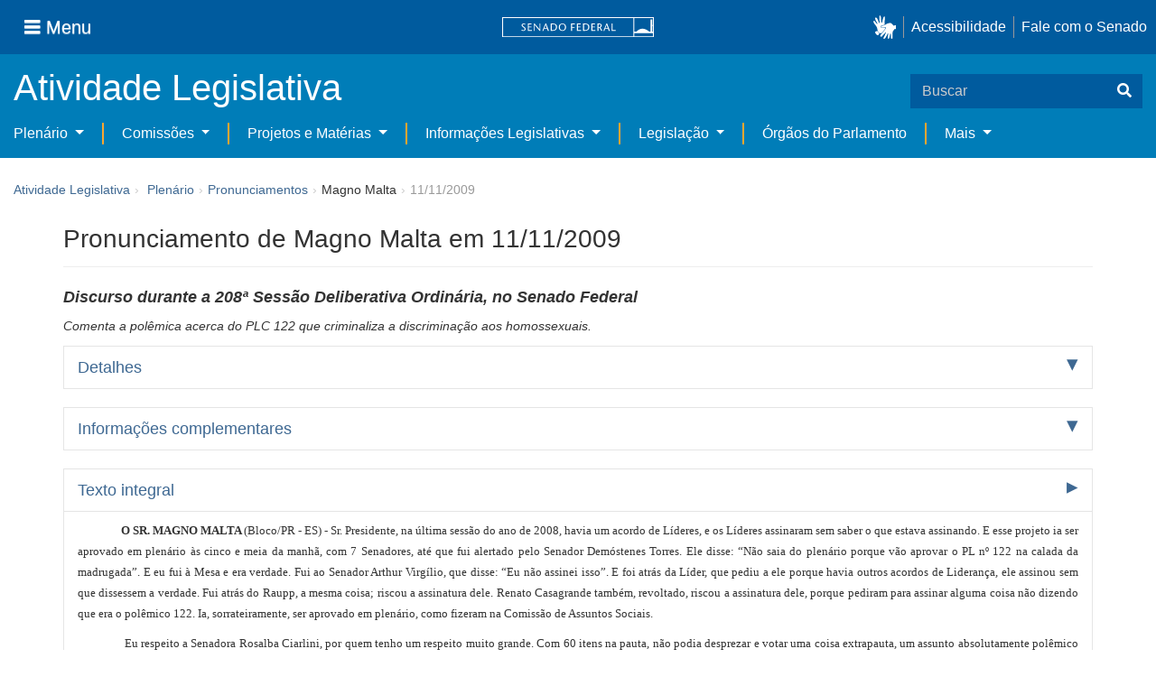

--- FILE ---
content_type: text/html;charset=UTF-8
request_url: https://www25.senado.leg.br/web/atividade/pronunciamentos/-/p/pronunciamento/382649
body_size: 49614
content:
<!DOCTYPE html> <html class="aui ltr" dir="ltr" lang="pt-BR" $container_height> <head> <title>Pronunciamento de Magno Malta em 11/11/2009 - Pronunciamentos - Senado Federal</title> <link rel="apple-touch-icon" sizes="180x180" href="https://www25.senado.leg.br/senado-theme/images/favicon/apple-touch-icon.png"> <link rel="icon" type="image/png" sizes="32x32" href="https://www25.senado.leg.br/senado-theme/images/favicon/favicon-32x32.png"> <link rel="icon" type="image/png" sizes="16x16" href="https://www25.senado.leg.br/senado-theme/images/favicon/favicon-16x16.png"> <link rel="mask-icon" href="https://www25.senado.leg.br/senado-theme/images/favicon/safari-pinned-tab.svg"> <link rel="shortcut icon" href="https://www25.senado.leg.br/senado-theme/images/favicon/favicon.ico"> <link rel="manifest" href="https://www25.senado.leg.br/senado-theme/images/favicon/site.webmanifest"> <meta name="msapplication-TileColor" content="#00aba9"> <meta name="msapplication-TileImage" content="https://www25.senado.leg.br/senado-theme/images/favicon/mstile-144x144.png"> <meta content="initial-scale=1.0, width=device-width" name="viewport" /> <meta content="text/html; charset=UTF-8" http-equiv="content-type" /> <meta content="Pronunciamento de Magno Malta em 11/11/2009 - Comenta a polêmica acerca do PLC 122 que criminaliza a discriminação aos homossexuais." lang="pt-BR" name="description" /> <link href="https://www25.senado.leg.br/senado-theme/images/favicon.ico" rel="Shortcut Icon" /> <link href="https&#x3a;&#x2f;&#x2f;www25&#x2e;senado&#x2e;leg&#x2e;br&#x2f;web&#x2f;atividade&#x2f;pronunciamentos&#x2f;-&#x2f;p&#x2f;pronunciamento&#x2f;382649" rel="canonical" /> <link href="https&#x3a;&#x2f;&#x2f;www25&#x2e;senado&#x2e;leg&#x2e;br&#x2f;web&#x2f;atividade&#x2f;pronunciamentos&#x2f;-&#x2f;p&#x2f;pronunciamento&#x2f;382649" hreflang="x-default" rel="alternate" /> <link href="https&#x3a;&#x2f;&#x2f;www25&#x2e;senado&#x2e;leg&#x2e;br&#x2f;web&#x2f;atividade&#x2f;pronunciamentos&#x2f;-&#x2f;p&#x2f;pronunciamento&#x2f;382649" hreflang="pt-BR" rel="alternate" /> <link href="https&#x3a;&#x2f;&#x2f;www25&#x2e;senado&#x2e;leg&#x2e;br&#x2f;en&#x2f;web&#x2f;atividade&#x2f;pronunciamentos&#x2f;-&#x2f;p&#x2f;pronunciamento&#x2f;382649" hreflang="en-US" rel="alternate" /> <link class="lfr-css-file" href="https&#x3a;&#x2f;&#x2f;www25&#x2e;senado&#x2e;leg&#x2e;br&#x2f;senado-theme&#x2f;css&#x2f;aui&#x2e;css&#x3f;browserId&#x3d;other&#x26;themeId&#x3d;senado_WAR_senadotheme&#x26;minifierType&#x3d;css&#x26;languageId&#x3d;pt_BR&#x26;b&#x3d;6205&#x26;t&#x3d;1766760677000" rel="stylesheet" type="text/css" /> <link href="&#x2f;html&#x2f;css&#x2f;main&#x2e;css&#x3f;browserId&#x3d;other&#x26;themeId&#x3d;senado_WAR_senadotheme&#x26;minifierType&#x3d;css&#x26;languageId&#x3d;pt_BR&#x26;b&#x3d;6205&#x26;t&#x3d;1586405536000" rel="stylesheet" type="text/css" /> <link href="https://www25.senado.leg.br/atividade-portlet/css/main.css?browserId=other&amp;themeId=senado_WAR_senadotheme&amp;minifierType=css&amp;languageId=pt_BR&amp;b=6205&amp;t=1766760686000" rel="stylesheet" type="text/css" /> <link href="https://www25.senado.leg.br/atividade-portlet/css/pronunciamento.css?browserId=other&amp;themeId=senado_WAR_senadotheme&amp;minifierType=css&amp;languageId=pt_BR&amp;b=6205&amp;t=1766760686000" rel="stylesheet" type="text/css" /> <link href="https://www25.senado.leg.br/notifications-portlet/notifications/css/main.css?browserId=other&amp;themeId=senado_WAR_senadotheme&amp;minifierType=css&amp;languageId=pt_BR&amp;b=6205&amp;t=1766760667000" rel="stylesheet" type="text/css" /> <script type="text/javascript">var Liferay={Browser:{acceptsGzip:function(){return true},getMajorVersion:function(){return 131},getRevision:function(){return"537.36"},getVersion:function(){return"131.0"},isAir:function(){return false},isChrome:function(){return true},isFirefox:function(){return false},isGecko:function(){return true},isIe:function(){return false},isIphone:function(){return false},isLinux:function(){return false},isMac:function(){return true},isMobile:function(){return false},isMozilla:function(){return false},isOpera:function(){return false},isRtf:function(){return true},isSafari:function(){return true},isSun:function(){return false},isWap:function(){return false},isWapXhtml:function(){return false},isWebKit:function(){return true},isWindows:function(){return false},isWml:function(){return false}},Data:{NAV_SELECTOR:"#navigation",isCustomizationView:function(){return false},notices:[null]},ThemeDisplay:{getLayoutId:function(){return"13"},getLayoutURL:function(){return"https://www25.senado.leg.br/web/atividade/pronunciamentos"},getParentLayoutId:function(){return"58"},isPrivateLayout:function(){return"false"},isVirtualLayout:function(){return false},getBCP47LanguageId:function(){return"pt-BR"},getCDNBaseURL:function(){return"https://www25.senado.leg.br"},getCDNDynamicResourcesHost:function(){return""},getCDNHost:function(){return""},getCompanyId:function(){return"10159"},getCompanyGroupId:function(){return"10199"},getDefaultLanguageId:function(){return"pt_BR"},getDoAsUserIdEncoded:function(){return""},getLanguageId:function(){return"pt_BR"},getParentGroupId:function(){return"12427"},getPathContext:function(){return""},getPathImage:function(){return"/image"},getPathJavaScript:function(){return"/html/js"},getPathMain:function(){return"/c"},getPathThemeImages:function(){return"https://www25.senado.leg.br/senado-theme/images"},getPathThemeRoot:function(){return"/senado-theme"},getPlid:function(){return"20744"},getPortalURL:function(){return"https://www25.senado.leg.br"},getPortletSetupShowBordersDefault:function(){return true},getScopeGroupId:function(){return"12427"},getScopeGroupIdOrLiveGroupId:function(){return"12427"},getSessionId:function(){return""},getSiteGroupId:function(){return"12427"},getURLControlPanel:function(){return"/group/control_panel?refererPlid=20744"},getURLHome:function(){return"https\x3a\x2f\x2fwww25\x2esenado\x2eleg\x2ebr\x2fweb\x2fguest"},getUserId:function(){return"10163"},getUserName:function(){return""},isAddSessionIdToURL:function(){return false},isFreeformLayout:function(){return false},isImpersonated:function(){return false},isSignedIn:function(){return false},isStateExclusive:function(){return false},isStateMaximized:function(){return false},isStatePopUp:function(){return false}},PropsValues:{NTLM_AUTH_ENABLED:false}};var themeDisplay=Liferay.ThemeDisplay;Liferay.AUI={getAvailableLangPath:function(){return"available_languages.jsp?browserId=other&themeId=senado_WAR_senadotheme&colorSchemeId=01&minifierType=js&languageId=pt_BR&b=6205&t=1588113760000"},getCombine:function(){return true},getComboPath:function(){return"/combo/?browserId=other&minifierType=&languageId=pt_BR&b=6205&t=1588113760000&"},getFilter:function(){return"min"},getJavaScriptRootPath:function(){return"/html/js"},getLangPath:function(){return"aui_lang.jsp?browserId=other&themeId=senado_WAR_senadotheme&colorSchemeId=01&minifierType=js&languageId=pt_BR&b=6205&t=1588113760000"},getStaticResourceURLParams:function(){return"?browserId=other&minifierType=&languageId=pt_BR&b=6205&t=1588113760000"}};Liferay.authToken="wT4nwOvy";Liferay.currentURL="\x2fweb\x2fatividade\x2fpronunciamentos\x2f-\x2fp\x2fpronunciamento\x2f382649";Liferay.currentURLEncoded="%2Fweb%2Fatividade%2Fpronunciamentos%2F-%2Fp%2Fpronunciamento%2F382649";</script> <script src="/html/js/barebone.jsp?browserId=other&amp;themeId=senado_WAR_senadotheme&amp;colorSchemeId=01&amp;minifierType=js&amp;minifierBundleId=javascript.barebone.files&amp;languageId=pt_BR&amp;b=6205&amp;t=1588113760000" type="text/javascript"></script> <script type="text/javascript">Liferay.Portlet.list=["pronunciamentos_WAR_atividadeportlet"];</script> <link class="lfr-css-file" href="https&#x3a;&#x2f;&#x2f;www25&#x2e;senado&#x2e;leg&#x2e;br&#x2f;senado-theme&#x2f;css&#x2f;main&#x2e;css&#x3f;browserId&#x3d;other&#x26;themeId&#x3d;senado_WAR_senadotheme&#x26;minifierType&#x3d;css&#x26;languageId&#x3d;pt_BR&#x26;b&#x3d;6205&#x26;t&#x3d;1766760677000" rel="stylesheet" type="text/css" /> <style type="text/css">#p_p_id_pronunciamentos_WAR_atividadeportlet_ .portlet-borderless-container{border-width:;border-style:}</style> <link rel="stylesheet" type="text/css" href="https://www.senado.leg.br/inc/essencial-2020/css/essencial.css" /> <link rel="stylesheet" type="text/css" href="https://www.senado.leg.br/inc/essencial-2020/css/essencial-fix-bs2.css"/> <!-- Google tag (gtag.js) --> <script async src="https://www.googletagmanager.com/gtag/js?id=G-CW3ZH25XMK"></script> <script>window.dataLayer=window.dataLayer||[];function gtag(){dataLayer.push(arguments)}gtag("js",new Date());gtag("config","G-CW3ZH25XMK");</script> </head> <body class="yui3-skin-sam controls-visible signed-out public-page site twbs2" $container_body> <a href="#main-content" id="skip-to-content">Pular para o conteúdo</a> <div id="wrapper" $container_height> <div class="sf-wrapper"> <nav class="Triad navbar_global"> <div> <button class="btn btn-lg btn-secondary js-sidebar-action" id="jstoggle" type="button" aria-label="Menu"> <i class="fas fa-bars"></i><span class="u-hideLower title-n"> Menu</span> </button> </div> <div><a class="navbar_global-brand" href="https://www.senado.leg.br" title="Senado Federal"><img src="https://www.senado.leg.br/noticias/essencial/images/senado.svg" alt="Senado Federal" /></a> </div> <div> <div class="Rail Rail--fenced u-hideLower"> <a class="js-vlibras" role="button" title="acessibilidade"> <img src="https://www.senado.leg.br/noticias/essencial/images/hands.svg" width="25px" alt="Mãos fazendo sinais de libras." /></a><a class="link link-deep" href="https://www12.senado.leg.br/institucional/responsabilidade-social/acessibilidade/pages/acessibilidade-no-portal-do-senado">Acessibilidade</a><a class="link link-deep" href="http://www12.senado.gov.br/institucional/falecomosenado">Fale com o Senado</a> </div> <a class="btn btn-lg btn-secondary u-hideUpper" href="http://www12.senado.gov.br/institucional/falecomosenado" aria-label="Fale com o Senado."><i class="fas fa-phone"></i></a> </div> </nav> </div> <div class="sf-wrapper"> <div class="js-sidebar-mountpoint" data-url="https://www12.senado.leg.br/hpsenado/wssidebar.json"></div> </div> <div class="sf-wrapper"> <div class="menu-local"> <div class="pt-2"> <div class="nav_control-title"> <h1><a href="/web/atividade"> Atividade Legislativa </a> </h1> </div> </div> <button class="btn_control-res btn btn-tertiary btn-lg" type="button" data-toggle="collapse.se" data-target="#menu-local__form" aria-controls="menu-local__form" aria-expanded="false" aria-label="Exibe busca"> <i class="fas fa-search"></i> </button> <form class="menu-local__form collapse" id="menu-local__form" method="GET" action="https://www6g.senado.leg.br/busca/"> <input type="hidden" name="portal" value="Atividade Legislativa"/> <div class="search-wrapper"> <input class="form-control search-out" type="search" name="q" placeholder="Buscar">
							<button class="search-btn" type="submit" aria-label="Buscar"><i class="fas fa-search"></i></button>
						</div>
					</form>
				</div>
			</div>
			<div class="sf-wrapper">
	<nav class="navbar navbar_control navbar-expand-lg navbar--sf">
		<div class="navbar-toggler navbar-toggler--sf" role="button" data-toggle="collapse.se"
			data-target="#sfMenuLocalDropdown" aria-controls="sfMenuLocalDropdown" aria-expanded="false" aria-label="Exibe navegação">
			<button class="btn btn-secondary" aria-label="Menu desta seção"><i class="fas fa-bars"></i></button>
			<div class="ml-2">MENU DESTA SEÇÃO</div>
		</div>
		<div class="collapse navbar-collapse-se" id="sfMenuLocalDropdown">
			<ul class="navbar-nav navbar-nav--sf">
																																							<li class="nav-item dropdown" id="sfMenuGroup_58">
						<a class="link link--nav dropdown-toggle" id="sfMenuGroupName_58"
							href="https&#x3a;&#x2f;&#x2f;www25&#x2e;senado&#x2e;leg&#x2e;br&#x2f;web&#x2f;atividade&#x2f;plenario"
							data-toggle="dropdown.se" aria-haspopup="true" aria-expanded="false">
							Plenário
						</a>
						<div class="dropdown-menu dropdown-menu--sf"
							aria-labelledby="js-menu-1">
			                																<a class="dropdown-item" id="sfMenuGroupItem_1" role="presentation"
									href="https&#x3a;&#x2f;&#x2f;www25&#x2e;senado&#x2e;leg&#x2e;br&#x2f;web&#x2f;atividade&#x2f;sessao-plenaria"  role="menuitem">Sessão Plenária</a>
																							<a class="dropdown-item" id="sfMenuGroupItem_98" role="presentation"
									href="https&#x3a;&#x2f;&#x2f;legis&#x2e;senado&#x2e;leg&#x2e;br&#x2f;ordiaportal&#x2f;casa&#x2f;SF"  role="menuitem">Ordem do Dia</a>
																							<a class="dropdown-item" id="sfMenuGroupItem_281" role="presentation"
									href="https&#x3a;&#x2f;&#x2f;legis&#x2e;senado&#x2e;leg&#x2e;br&#x2f;diarios&#x2f;ver"  role="menuitem">Diários</a>
																							<a class="dropdown-item" id="sfMenuGroupItem_304" role="presentation"
									href="https&#x3a;&#x2f;&#x2f;www25&#x2e;senado&#x2e;leg&#x2e;br&#x2f;web&#x2f;atividade&#x2f;anais"  role="menuitem">Anais do Senado</a>
																															<a class="dropdown-item" id="sfMenuGroupItem_13" role="presentation"
									href="https&#x3a;&#x2f;&#x2f;www25&#x2e;senado&#x2e;leg&#x2e;br&#x2f;web&#x2f;atividade&#x2f;pronunciamentos"  role="menuitem">Pronunciamentos</a>
																							<a class="dropdown-item" id="sfMenuGroupItem_55" role="presentation"
									href="https&#x3a;&#x2f;&#x2f;www25&#x2e;senado&#x2e;leg&#x2e;br&#x2f;web&#x2f;atividade&#x2f;questoes-de-ordem"  role="menuitem">Questões de Ordem</a>
													</div> 
																																							<li class="nav-item dropdown" id="sfMenuGroup_97">
						<a class="link link--nav dropdown-toggle" id="sfMenuGroupName_97"
							href="https&#x3a;&#x2f;&#x2f;www25&#x2e;senado&#x2e;leg&#x2e;br&#x2f;web&#x2f;atividade&#x2f;comissoes&#x2f;audiencias-publicas"
							data-toggle="dropdown.se" aria-haspopup="true" aria-expanded="false">
							Comissões
						</a>
						<div class="dropdown-menu dropdown-menu--sf"
							aria-labelledby="js-menu-1">
			                																<a class="dropdown-item" id="sfMenuGroupItem_282" role="presentation"
									href="https&#x3a;&#x2f;&#x2f;legis&#x2e;senado&#x2e;leg&#x2e;br&#x2f;comissoes&#x2f;"  role="menuitem">Agenda</a>
																							<a class="dropdown-item" id="sfMenuGroupItem_285" role="presentation"
									href="https&#x3a;&#x2f;&#x2f;legis&#x2e;senado&#x2e;leg&#x2e;br&#x2f;comissoes&#x2f;pesquisa_comissao"  role="menuitem">Pesquisar Comissões</a>
													</div> 
																																							<li class="nav-item dropdown" id="sfMenuGroup_92">
						<a class="link link--nav dropdown-toggle" id="sfMenuGroupName_92"
							href="https&#x3a;&#x2f;&#x2f;www25&#x2e;senado&#x2e;leg&#x2e;br&#x2f;web&#x2f;atividade&#x2f;materias&#x2f;home"
							data-toggle="dropdown.se" aria-haspopup="true" aria-expanded="false">
							Projetos e Matérias
						</a>
						<div class="dropdown-menu dropdown-menu--sf"
							aria-labelledby="js-menu-1">
			                																<a class="dropdown-item" id="sfMenuGroupItem_3" role="presentation"
									href="https&#x3a;&#x2f;&#x2f;www25&#x2e;senado&#x2e;leg&#x2e;br&#x2f;web&#x2f;atividade&#x2f;materias"  role="menuitem">Pesquisas</a>
																							<a class="dropdown-item" id="sfMenuGroupItem_15" role="presentation"
									href="https&#x3a;&#x2f;&#x2f;www25&#x2e;senado&#x2e;leg&#x2e;br&#x2f;web&#x2f;atividade&#x2f;materias&#x2f;acompanhamento"  role="menuitem">Acompanhamento de matérias</a>
													</div> 
																																							<li class="nav-item dropdown" id="sfMenuGroup_4">
						<a class="link link--nav dropdown-toggle" id="sfMenuGroupName_4"
							href="https&#x3a;&#x2f;&#x2f;www25&#x2e;senado&#x2e;leg&#x2e;br&#x2f;web&#x2f;atividade&#x2f;relatorios-legislativos"
							data-toggle="dropdown.se" aria-haspopup="true" aria-expanded="false">
							Informações Legislativas
						</a>
						<div class="dropdown-menu dropdown-menu--sf"
							aria-labelledby="js-menu-1">
			                																<a class="dropdown-item" id="sfMenuGroupItem_72" role="presentation"
									href="https&#x3a;&#x2f;&#x2f;www25&#x2e;senado&#x2e;leg&#x2e;br&#x2f;web&#x2f;atividade&#x2f;relatorios-mensais"  role="menuitem">Relatórios Mensais</a>
																							<a class="dropdown-item" id="sfMenuGroupItem_10" role="presentation"
									href="https&#x3a;&#x2f;&#x2f;www25&#x2e;senado&#x2e;leg&#x2e;br&#x2f;web&#x2f;atividade&#x2f;relatorio-da-presidencia"  role="menuitem">Relatórios da Presidência</a>
																							<a class="dropdown-item" id="sfMenuGroupItem_114" role="presentation"
									href="http&#x3a;&#x2f;&#x2f;www9&#x2e;senado&#x2e;leg&#x2e;br&#x2f;painellegislativo"  role="menuitem">Estatísticas</a>
																							<a class="dropdown-item" id="sfMenuGroupItem_256" role="presentation"
									href="https&#x3a;&#x2f;&#x2f;www25&#x2e;senado&#x2e;leg&#x2e;br&#x2f;web&#x2f;atividade&#x2f;relatorios-legislativos&#x2f;covid-19"  role="menuitem">Enfrentamento ao Coronavírus</a>
																							<a class="dropdown-item" id="sfMenuGroupItem_286" role="presentation"
									href="https&#x3a;&#x2f;&#x2f;www12&#x2e;senado&#x2e;leg&#x2e;br&#x2f;institucional&#x2f;falecomosenado&#x2f;processo-legislativo"  role="menuitem">Atendimento ao Usuário</a>
													</div> 
																																							<li class="nav-item dropdown" id="sfMenuGroup_167">
						<a class="link link--nav dropdown-toggle" id="sfMenuGroupName_167"
							href="https&#x3a;&#x2f;&#x2f;www25&#x2e;senado&#x2e;leg&#x2e;br&#x2f;web&#x2f;atividade&#x2f;legislacao"
							data-toggle="dropdown.se" aria-haspopup="true" aria-expanded="false">
							Legislação
						</a>
						<div class="dropdown-menu dropdown-menu--sf"
							aria-labelledby="js-menu-1">
			                																<a class="dropdown-item" id="sfMenuGroupItem_296" role="presentation"
									href="https&#x3a;&#x2f;&#x2f;www25&#x2e;senado&#x2e;leg&#x2e;br&#x2f;web&#x2f;atividade&#x2f;legislacao&#x2f;constituicao-federal"  role="menuitem">Constituição Federal</a>
																							<a class="dropdown-item" id="sfMenuGroupItem_295" role="presentation"
									href="https&#x3a;&#x2f;&#x2f;www25&#x2e;senado&#x2e;leg&#x2e;br&#x2f;web&#x2f;atividade&#x2f;legislacao&#x2f;legislacao-federal"  role="menuitem">Legislação Federal</a>
																							<a class="dropdown-item" id="sfMenuGroupItem_89" role="presentation"
									href="https&#x3a;&#x2f;&#x2f;www25&#x2e;senado&#x2e;leg&#x2e;br&#x2f;web&#x2f;atividade&#x2f;legislacao&#x2f;regimento-interno"  role="menuitem">Regimento Interno</a>
													</div> 
																																		<li class="nav-item" id="layout_88">
						<a class="link link--nav" href="https&#x3a;&#x2f;&#x2f;www25&#x2e;senado&#x2e;leg&#x2e;br&#x2f;web&#x2f;atividade&#x2f;conselhos">Órgãos do Parlamento</a></li>
																																												<li class="nav-item dropdown" id="sfMenuGroup_287">
						<a class="link link--nav dropdown-toggle" id="sfMenuGroupName_287"
							href="https&#x3a;&#x2f;&#x2f;www25&#x2e;senado&#x2e;leg&#x2e;br&#x2f;web&#x2f;atividade&#x2f;mais"
							data-toggle="dropdown.se" aria-haspopup="true" aria-expanded="false">
							Mais
						</a>
						<div class="dropdown-menu dropdown-menu--sf"
							aria-labelledby="js-menu-1">
			                																<a class="dropdown-item" id="sfMenuGroupItem_112" role="presentation"
									href="https&#x3a;&#x2f;&#x2f;www25&#x2e;senado&#x2e;leg&#x2e;br&#x2f;web&#x2f;atividade&#x2f;autoridades"  role="menuitem">Autoridades</a>
																							<a class="dropdown-item" id="sfMenuGroupItem_177" role="presentation"
									href="https&#x3a;&#x2f;&#x2f;www25&#x2e;senado&#x2e;leg&#x2e;br&#x2f;web&#x2f;atividade&#x2f;simplificou"  role="menuitem">Simplificou</a>
																							<a class="dropdown-item" id="sfMenuGroupItem_289" role="presentation"
									href="https&#x3a;&#x2f;&#x2f;www12&#x2e;senado&#x2e;leg&#x2e;br&#x2f;perguntas-frequentes"  role="menuitem">Perguntas Frequentes</a>
																							<a class="dropdown-item" id="sfMenuGroupItem_288" role="presentation"
									href="https&#x3a;&#x2f;&#x2f;www&#x2e;senado&#x2e;leg&#x2e;br&#x2f;senado&#x2f;hotsites&#x2f;entendaatleg&#x2f;"  role="menuitem">Entenda a Atividade Legislativa</a>
																							<a class="dropdown-item" id="sfMenuGroupItem_334" role="presentation"
									href="https&#x3a;&#x2f;&#x2f;www&#x2e;senado&#x2e;leg&#x2e;br&#x2f;senado&#x2f;hotsites&#x2f;expotramita"  role="menuitem">Exposição Tramitação de Matérias Legislativas no Senado Federal</a>
													</div> 
												</ul>
		</div>
	</nav>
</div>

			<div id="breadcrumbs" class="breadcrumbs hidden-phone"><a href="/web/atividade">Atividade Legislativa</a><span class="divider">›</span>	
	
	
	
	


























































	

























































<ul aria-label="Breadcrumb" class="breadcrumb breadcrumb-horizontal">
	<li class="first breadcrumb-truncate"><a href="https://www25.senado.leg.br/web/atividade/plenario" >Plenário</a><span class="divider">&rsaquo;</span></li><li><a href="https://www25.senado.leg.br/web/atividade/pronunciamentos" >Pronunciamentos</a><span class="divider">&rsaquo;</span></li><li class="current-parent breadcrumb-truncate">Magno Malta<span class="divider">&rsaquo;</span></li><li class="active last breadcrumb-truncate">11/11/2009</li>
</ul>

</div>
		
<!--	$("a.first").attr("href", "http://cupcream.com"); -->
	
								<div id="content" class='container sf-spacer-xs'>	
							<h1 class="titulo-pagina">
									Pronunciamento de Magno Malta em 11/11/2009
								</h1> 
				
								







































































































<div class="columns-1" id="main-content" role="main">
	<div class="portlet-layout row-fluid">
		<div class="portlet-column portlet-column-only span12" id="column-1">
			<div class="portlet-dropzone portlet-column-content portlet-column-content-only" id="layout-column_column-1">



























































	

	<div class="portlet-boundary portlet-boundary_pronunciamentos_WAR_atividadeportlet_  portlet-static portlet-static-end portlet-borderless pronunciamentos-portlet " id="p_p_id_pronunciamentos_WAR_atividadeportlet_" >
		<span id="p_pronunciamentos_WAR_atividadeportlet"></span>



	
	
	

		

			
				
					
























































	
	
	
	
	

		

		
			
			

				

				<div class="portlet-borderless-container" style="">
					

					


	<div class="portlet-body">



	
		
			
			
				
					



























































































































	

				

				
					
					
						


	

		



	
		<h2>
			<em style="font-size: 18px;"> <span>Discurso</span>
				
				durante a
					<span><span>208ª</span> <span>Sessão Deliberativa Ordinária</span></span>,
				 
				no <span>Senado Federal</span>
				
			</em>
		</h2>
		
			<div>
				<p>
					<em>Comenta a polêmica acerca do PLC 122 que criminaliza a discriminação aos homossexuais.</em>
				</p>
			</div>
		
		
		<div class="accordion" id="accordionPronunciamento">
			<div class="accordion-group accordion-caret">
				<div class="accordion-heading">
					<a class="accordion-toggle collapsed" data-toggle="collapse"
						href="#accordion-detalhes">Detalhes</a>
				</div>
				<div id="accordion-detalhes" class="accordion-body collapse">
					<div class="accordion-inner">
						<dl class="dl-horizontal">
							<dt>Autor</dt>
							<dd>
								<span>Magno Malta</span> <span>(PR - Partido Liberal/ES)</span>
							</dd>
							
								<dd>Nome completo: Magno Pereira Malta</dd>
							
							
								<dt>Casa</dt>
								<dd>Senado Federal</dd>
							
							<dt>Tipo</dt>
							<dd>
								<span>Discurso</span>
								
							</dd>
							
								
									<dt>Resumo por assunto</dt>
									<dd>
										
			
				<strong> 
					<span>DIREITOS HUMANOS.:</span>
				</strong>
			
		
										<ul class="unstyled">
											<li>Comenta a polêmica acerca do PLC 122 que criminaliza a discriminação aos homossexuais.</li>
										</ul>
									</dd>
								
							
							
							
								<dt>Publicação</dt>
								<dd>
									<a
										href="https://legis.senado.leg.br/diarios/BuscaDiario?tipDiario=1&amp;datDiario=12/11/2009&amp;paginaDireta=58333">Publicação no DSF de 12/11/2009 - Página 58333</a>
								</dd>
							

						</dl>
					</div>
				</div>
			</div>
			<div class="accordion-group accordion-caret">
				<div class="accordion-heading">
					<a class="accordion-toggle collapsed" data-toggle="collapse"
						href="#accordion-info">Informações complementares</a>
				</div>
				<div id="accordion-info" class="accordion-body collapse">
					<div class="accordion-inner">
						<dl class="dl-horizontal">
							
								<dt>Assunto</dt>
								
									<dd>Outros &gt; DIREITOS HUMANOS.</dd>
								
							
							
							
								
									<dt>Indexação</dt>
									<dd>
										<ul class="unstyled">
											<li>COMENTARIO, IRREGULARIDADE, LOBBY, TENTATIVA, APROVAÇÃO, PROJETO DE LEI, DEFINIÇÃO, CRIME, COMBATE, HOMOSSEXUAL, MANIPULAÇÃO, LIDER, ASSINATURA, INCLUSÃO, PAUTA, VOTAÇÃO, PLENARIO, PROVIDENCIA, ORADOR, RETIRADA, QUESTIONAMENTO, ATUAÇÃO, ROSALBA CIARLINI, SENADOR, PRESIDENTE, COMISSÃO DE ASSUNTOS SOCIAIS (CAS), CANCELAMENTO, AUDIENCIA PUBLICA, APOIO, INTERVENÇÃO, MESA DIRETORA.</li>
											<li>OPOSIÇÃO, PROJETO DE LEI, CRITICA, SUPERIORIDADE, PUNIÇÃO, DISCRIMINAÇÃO, PRISÃO, COMPARAÇÃO, ESTATUTO, RAÇA, IDOSO, PESSOA PORTADORA DE DEFICIENCIA, RISCOS, AUTORITARISMO, PRIVILEGIO, HOMOSSEXUAL, OPINIÃO, NECESSIDADE, CAMPANHA, INCENTIVO, RESPEITO, DIREITOS HUMANOS, CONDUTA, SEXO, REPUDIO, TOTAL, VIOLENCIA, AGRESSÃO.</li>
											<li>ESCLARECIMENTOS, INCONSTITUCIONALIDADE, MATERIA, EXPECTATIVA, DEBATE, COMISSÃO DE ASSUNTOS ECONOMICOS, REITERAÇÃO, COMPROMISSO, VIGILANCIA, DEFESA, INTERESSE, SOCIEDADE.</li>
										</ul>
									</dd>
								
							
						</dl>
					</div>
				</div>
			</div>
			
			<div class="accordion-group accordion-caret">
				<div class="accordion-heading">
					<a class="accordion-toggle " data-toggle="collapse"
						href="#accordion-texto"> Texto integral 
					</a>
				</div>
				<div id="accordion-texto" class="accordion-body collapse in">
					<div class="accordion-inner">
						
						
							<div class="texto-integral"><HTML><BODY>



    <p align="justify">&nbsp;&nbsp;&nbsp;&nbsp;&nbsp;&nbsp;&nbsp;&nbsp;&nbsp;&nbsp;&nbsp;&nbsp;<font
 size="3" face="Arial"><b>O SR. MAGNO MALTA </b>
(Bloco/PR - ES) - Sr. Presidente, na última sessão do ano de 2008, havia um acordo de Líderes, e os Líderes assinaram sem saber o que estava assinando. E esse projeto ia ser aprovado em plenário às cinco e meia da manhã, com 7 Senadores, até que fui alertado pelo Senador Demóstenes Torres. Ele disse: “Não saia do plenário porque vão aprovar o PL nº 122 na calada da madrugada”. E eu fui à Mesa e era verdade. Fui ao Senador Arthur Virgílio, que disse: “Eu não assinei isso”. E foi atrás da Líder, que pediu a ele porque havia outros acordos de Liderança, ele assinou sem que dissessem a verdade. Fui atrás do Raupp, a mesma coisa; riscou a assinatura dele. Renato Casagrande também, revoltado, riscou a assinatura dele, porque pediram para assinar alguma coisa não dizendo que era o polêmico 122. Ia, sorrateiramente, ser aprovado em plenário, como fizeram na Comissão de Assuntos Sociais.</font></p>
<p align="justify">&nbsp;&nbsp;&nbsp;&nbsp;&nbsp;&nbsp;&nbsp;&nbsp;&nbsp;&nbsp;&nbsp;&nbsp;<font
 size="3" face="Arial">Eu respeito a Senadora Rosalba Ciarlini, por quem tenho um respeito muito grande. Com 60 itens na pauta, não podia desprezar e votar uma coisa extrapauta, um assunto absolutamente polêmico como esse. O que tem nessa lei não está no Estatuto da Criança, no Estatuto do Negro, no Estatuto do Portador de Deficiência Física ou no Estatuto do Idoso. </font></p>
<p align="justify">&nbsp;&nbsp;&nbsp;&nbsp;&nbsp;&nbsp;&nbsp;&nbsp;&nbsp;&nbsp;&nbsp;&nbsp;<font
 size="3" face="Arial">Se você negar um emprego a um idoso, você não vai preso. Se você não alugar um imóvel ao negro, você não vai preso. Se você demitir um portador de deficiência, o Estatuto do Portador de Deficiência não diz que você tem que ser preso por isso. Se você não admitir um portador de deficiência, você não vai preso. Se você não admitir um negro, não está no Estatuto do Negro, não está no Estatuto do Índio. Você pode não alugar uma casa para um índio e você não vai preso.</font></p>
<p align="justify">&nbsp;&nbsp;&nbsp;&nbsp;&nbsp;&nbsp;&nbsp;&nbsp;&nbsp;&nbsp;&nbsp;&nbsp;<font
 size="3" face="Arial">Mas essa lei diz que, se você não alugar um imóvel a uma pessoa homossexual, você vai preso. Se você demiti-lo, você vai preso. Se você não admiti-lo, você vai preso. Ora, vamos criar uma ditadura, Sr. Presidente? Há uma casta especial na sociedade? Há que se respeitar.</font></p>
<p align="justify">&nbsp;&nbsp;&nbsp;&nbsp;&nbsp;&nbsp;&nbsp;&nbsp;&nbsp;&nbsp;&nbsp;&nbsp;<font
 size="3" face="Arial">O que o País precisa fazer é uma grande campanha de respeito. Ninguém pode agredir homossexual. A ninguém é dado o direito de esbofetear, de desmoralizar, de xingar, de bater. A ninguém!</font></p>
<p align="justify">&nbsp;&nbsp;&nbsp;&nbsp;&nbsp;&nbsp;&nbsp;&nbsp;&nbsp;&nbsp;&nbsp;&nbsp;<font
 size="3" face="Arial">Deus deu o livre-arbítrio ao homem. O homem segue o seu caminho. Somos o que decidimos ser. O homem é a sua decisão, e nós temos que respeitar.</font></p>
<p align="justify">&nbsp;&nbsp;&nbsp;&nbsp;&nbsp;&nbsp;&nbsp;&nbsp;&nbsp;&nbsp;&nbsp;&nbsp;<font
 size="3" face="Arial">Existe um homossexual, travesti mesmo, no meu partido, no Espírito Santo, candidato a Deputado Estadual, chamado Moa, Presidente da Câmara de Nova Venécia. Um vereador respeitadíssimo e respeitado no nosso partido. Tem legenda garantida no nosso partido, porque nós não discriminamos. Eu tenho uma instituição de recuperação de drogados há quase 30 anos e recupero homossexuais drogados. A eles nunca foram fechadas as portas. E mantenho o respeito. Eles trabalham, estudam.</font></p>
<p align="justify">&nbsp;&nbsp;&nbsp;&nbsp;&nbsp;&nbsp;&nbsp;&nbsp;&nbsp;&nbsp;&nbsp;&nbsp;<font
 size="3" face="Arial">A ninguém é dado o direito de agredir um índio, um idoso.</font></p>
<p align="justify">&nbsp;&nbsp;&nbsp;&nbsp;&nbsp;&nbsp;&nbsp;&nbsp;&nbsp;&nbsp;&nbsp;&nbsp;<font
 size="3" face="Arial">A quem é dado o direito de agredir o Papa? Mas eu vi pessoas que lutam por esse movimento chegarem aqui em uma sessão, em uma audiência pública, de mãos dadas, duas meninas, com uma camiseta - porque o Papa veio ao Brasil e falou contra o aborto - que dizia: “Se o Papa engravidasse, aborto era sacramento”. Isso é brincadeira! A quem é dado o direito de agredir o Papa? A quem é dado o direito de agredir?</font></p>
<p align="justify">&nbsp;&nbsp;&nbsp;&nbsp;&nbsp;&nbsp;&nbsp;&nbsp;&nbsp;&nbsp;&nbsp;&nbsp;<font
 size="3" face="Arial">No entanto, ninguém vai preso. Chamam pastores de safados, picaretas, ladrões. Ninguém vai preso. A ninguém é dado o direito.</font></p>
<p align="justify">&nbsp;&nbsp;&nbsp;&nbsp;&nbsp;&nbsp;&nbsp;&nbsp;&nbsp;&nbsp;&nbsp;&nbsp;<font
 size="3" face="Arial">Então, se não acontece com as pessoas comuns da sociedade, como criaremos uma casta especial? </font></p>
<p align="justify">&nbsp;&nbsp;&nbsp;&nbsp;&nbsp;&nbsp;&nbsp;&nbsp;&nbsp;&nbsp;&nbsp;&nbsp;<font
 size="3" face="Arial">Agora, o que vamos fazer? Levar esse debate à Comissão de Direitos Humanos 
- e aí alerto o Presidente Paim: faço parte dessa Comissão. O Senador Marco Maciel, representante da CNBB, e outros aqui que nem fé professam, mas que professam a fé da família e não acreditam na prática homossexual, eles não serão respeitados, como a população, como um todo, que não comunga, embora respeite a figura do cidadão, o homem, o ser humano. Então, nós seremos atingidos.</font></p>
<p align="justify">&nbsp;&nbsp;&nbsp;&nbsp;&nbsp;&nbsp;&nbsp;&nbsp;&nbsp;&nbsp;&nbsp;&nbsp;<font
 size="3" face="Arial">Sr. Presidente, é preciso que a Mesa realmente recorra. Havia sido marcada uma audiência pública para se ouvirem os segmentos da sociedade, um assunto absolutamente polêmico. Sr. Presidente, esse assunto... Eu não sou homofóbico, a população brasileira não é homofóbica, e o homofóbico tem que ser punido, porque a ninguém é dado o direito de agredir ou desrespeitar ninguém.</font></p>
<p align="justify">&nbsp;&nbsp;&nbsp;&nbsp;&nbsp;&nbsp;&nbsp;&nbsp;&nbsp;&nbsp;&nbsp;&nbsp;<font
 size="3" face="Arial">Quem é o homofóbico? É alguém que, ao ver um homossexual, quer matá-lo, quer agredi-lo, quer destruí-lo. Ora, só em ser chamado de projeto da homofobia já é discriminador. Eu nunca quis matar ninguém, eu nunca quis agredir ninguém. Muito pelo contrário, mantenho o respeito. As pessoas não são homofóbicas. Já começou errado!</font></p>
<p align="justify">&nbsp;&nbsp;&nbsp;&nbsp;&nbsp;&nbsp;&nbsp;&nbsp;&nbsp;&nbsp;&nbsp;&nbsp;<font
 size="3" face="Arial">Então, como um projeto de lei diz que, se você não concordar com a opção sexual de alguém, você é criminoso? Pois bem, quando eu, aqui deste plenário - e voltei a explicar -, num primeiro momento, fui mal entendido, eu dizia: “Então, isso legaliza tudo”. Então, está legalizado o sadomasoquismo.</font></p>
<p align="justify">&nbsp;&nbsp;&nbsp;&nbsp;&nbsp;&nbsp;&nbsp;&nbsp;&nbsp;&nbsp;&nbsp;&nbsp;<font
 size="3" face="Arial">Esse projeto, por seus erros, é eivado de inconstitucionalidade! É um projeto cheio de sutilezas. Ele legalizará o sadomasoquismo? A bestialidade? Porque, se um indivíduo diz que a sua opção sexual é levar um animal para dentro de casa, o Ibama só apreende animal silvestre e aves raras. Qualquer outro animal pode ser levado para dentro de casa.</font></p>
<p align="justify">&nbsp;&nbsp;&nbsp;&nbsp;&nbsp;&nbsp;&nbsp;&nbsp;&nbsp;&nbsp;&nbsp;&nbsp;<font
 size="3" face="Arial">Existe a necrofilia. O sujeito quer viver com um defunto. É a opção sexual dele.</font></p>
<p align="justify">&nbsp;&nbsp;&nbsp;&nbsp;&nbsp;&nbsp;&nbsp;&nbsp;&nbsp;&nbsp;&nbsp;&nbsp;<font
 size="3" face="Arial">Ora, você tem de aceitar, senão você é criminoso. O juiz vai decidir como, Sr. Presidente? Não estou falando das pessoas. Eu quero discutir um Projeto de Lei, nº 122, eivado de inconstitucionalidade; 122, eivado de sutileza, Sr. Presidente, que traz prejuízo à sociedade. Eu não estou discutindo nem homossexualismo, nem discriminação, até porque homossexualismo é problema do homossexual. A discriminação é nefasta, nojenta e criminosa. Nós temos de repudiar a discriminação em qualquer nível. Nós temos de repudiar. Não tem gente que quer matar nordestino? Não tem narcisistas na sociedade? Não tem os carecas, que querem matar judeus, nordestinos, índios? Ora, Sr. Presidente! Nós temos de abominar isso com muita veemência!</font></p>
<p align="justify">&nbsp;&nbsp;&nbsp;&nbsp;&nbsp;&nbsp;&nbsp;&nbsp;&nbsp;&nbsp;&nbsp;&nbsp;<font
 size="3" face="Arial">Nós estamos discutindo um projeto de lei, não estamos discutindo religião. Não estamos discutindo posições religiosas, nem matizes religiosas. Eu tenho crença religiosa. Mas essa não é a minha discussão. Eu quero continuar pregando o que eu creio na Bíblia, acreditando no que eu sempre acreditei. É preciso respeitar a crença do católico, do judeu, do muçulmano. É preciso respeitar a crença do espírita, do católico e daquele que não professa nenhuma fé, mas acredita que a família é o caminho do ensinamento de pai e mãe.</font></p>
<p align="justify">&nbsp;&nbsp;&nbsp;&nbsp;&nbsp;&nbsp;&nbsp;&nbsp;&nbsp;&nbsp;&nbsp;&nbsp;<font
 size="3" face="Arial">Ora, Sr. Presidente, eu estou discutindo um projeto: PL 122. É isso que temos de discutir. Inconstitucional, cheio de sutilezas, e até covardia, porque o que fizeram na Comissão foi covardia, às escondidas. Eu estou alertando esta Casa.</font></p>
<p align="justify">&nbsp;&nbsp;&nbsp;&nbsp;&nbsp;&nbsp;&nbsp;&nbsp;&nbsp;&nbsp;&nbsp;&nbsp;<font
 size="3" face="Arial">Senador, V. Exª, que é um constitucionalista e que comunga, como nós comungamos, desse raciocínio, eu conclamo sua presença na Comissão de Direitos Humanos.</font></p>
<p align="justify">&nbsp;&nbsp;&nbsp;&nbsp;&nbsp;&nbsp;&nbsp;&nbsp;&nbsp;&nbsp;&nbsp;&nbsp;<font
 size="3" face="Arial">Senador Delcídio Amaral, eu sei que a sua mãe está me ouvindo, porque ela me ouve e sabe todos os meus discursos. V. Exª está convocado por nós, por aqueles que não estão discutindo a opção do homossexual. Isso é uma coisa pessoal, é de cada um, e nós precisamos respeitá-los. Ninguém tem direito a agredi-los. Mas quero discutir a inconstitucionalidade e a sutileza de um projeto de lei que prejudica a sociedade brasileira. Não tem nem sutileza, já está tudo aberto. Como que você demite alguém e você vai preso por isso, pelo fato de o sujeito ser homossexual? Você não admite, você vai pagar uma pena por isso. E, se eles estiverem se beijando na porta da sua casa, você tem que deixar. Você não pode dizer “Olha, aqui, na porta da minha casa, eu não quero”, porque um simples BO põe você na cadeia. Criaremos uma casta especial na sociedade. Estamos discutindo inconstitucionalidade.</font></p>
<p align="justify">&nbsp;&nbsp;&nbsp;&nbsp;&nbsp;&nbsp;&nbsp;&nbsp;&nbsp;&nbsp;&nbsp;&nbsp;<font
 size="3" face="Arial">Senador Jefferson Praia, eu sei que V.Exª me concedeu esse tempo, com V. Exª parado na tribuna, porque V. Exª comunga do nosso raciocínio. </font></p>
<p align="justify">&nbsp;&nbsp;&nbsp;&nbsp;&nbsp;&nbsp;&nbsp;&nbsp;&nbsp;&nbsp;&nbsp;&nbsp;<font
 size="3" face="Arial">Senador Flexa Ribeiro, Senador Mão Santa, Senador Crivella, é preciso que nós nos juntemos para que, minimamente, esta Casa seja respeitada no seu Regimento Interno. Havia uma proposta de discutir em audiência pública. Tudo isso foi burlado. A tentativa de burlar vai acontecer na Comissão de Direitos Humanos? Preste atenção, Senador Paim! Prestem atenção os membros da Comissão de Direitos Humanos!</font></p>
<p align="justify">&nbsp;&nbsp;&nbsp;&nbsp;&nbsp;&nbsp;&nbsp;&nbsp;&nbsp;&nbsp;&nbsp;&nbsp;<font
 size="3" face="Arial"><b>O SR. PRESIDENTE </b>
(Mão Santa. PSC - PI) - É o Senador Cristovam. O Paim já foi.</font></p>
<p align="justify">&nbsp;&nbsp;&nbsp;&nbsp;&nbsp;&nbsp;&nbsp;&nbsp;&nbsp;&nbsp;&nbsp;&nbsp;<font
 size="3" face="Arial"><b>O SR. MAGNO MALTA </b>
(Bloco/PR - ES) - É o Senador Cristovam nos Direitos Humanos?</font></p>
<p align="justify">&nbsp;&nbsp;&nbsp;&nbsp;&nbsp;&nbsp;&nbsp;&nbsp;&nbsp;&nbsp;&nbsp;&nbsp;<font
 size="3" face="Arial">E nós precisamos nos posicionar. </font></p>
<p align="justify">&nbsp;&nbsp;&nbsp;&nbsp;&nbsp;&nbsp;&nbsp;&nbsp;&nbsp;&nbsp;&nbsp;&nbsp;<font
 size="3" face="Arial">Eu estou assustado. Gostaria muito de conversar pessoalmente com a Senadora Rosalba, por quem tenho o maior respeito. Foi uma grande Prefeita de Mossoró, com perspectiva de ser Governadora.</font></p>
<p align="justify">&nbsp;&nbsp;&nbsp;&nbsp;&nbsp;&nbsp;&nbsp;&nbsp;&nbsp;&nbsp;&nbsp;&nbsp;<font
 size="3" face="Arial">E ninguém sabe como isso se deu, ao abandonar 60 itens a serem votados e votar extrapauta um item que lá não estava, aproveitando-se da ausência daqueles que são contra. E tenho certeza de que, na boa-fé dessa grande Senadora Rosalba, ela há de nos dizer o que aconteceu.</font></p>
<p align="justify">&nbsp;&nbsp;&nbsp;&nbsp;&nbsp;&nbsp;&nbsp;&nbsp;&nbsp;&nbsp;&nbsp;&nbsp;<font
 size="3" face="Arial">Quero garantir à sociedade brasileira que não comunga com esse projeto, que não participa dele e que não quer ver aprovado esse projeto que nós, então, cerraremos fileira. Achávamos que estávamos discutindo isso com pessoas que minimamente respeitam os seus pares e respeitam a sociedade, e que não iriam buscar na calada da noite, na sutileza... </font></p>
<p align="justify">&nbsp;&nbsp;&nbsp;&nbsp;&nbsp;&nbsp;&nbsp;&nbsp;&nbsp;&nbsp;&nbsp;&nbsp;<font
 size="3" face="Arial">Agora temos que ter cuidado ao entrar em recesso na última sessão, como tentaram fazer da vez anterior. Temos de ficar vigilantes, Senador Valter. Vigilantes nós temos que ficar agora também. Vigilantes, Senador Arthur Virgílio. E V. Exª foi o primeiro que eu procurei, às cinco horas daquela manhã, dizendo: “Arthur, você assinou isso aqui?” V. Exª disse: “Eu não assinei nada disso, eu não sou maluco”. Pediram aos Líderes que assinaram sem dizer o que estavam assinando. E V. Exª riscou a sua assinatura, como o Senador Raupp riscou, como riscou o Senador Renato Casagrande, como riscaram todos os Líderes.</font></p>
<p align="justify">&nbsp;&nbsp;&nbsp;&nbsp;&nbsp;&nbsp;&nbsp;&nbsp;&nbsp;&nbsp;&nbsp;&nbsp;<font
 size="3" face="Arial">Nós vamos cerrar fileira mesmo, para defender a sociedade daquilo que, dizia o Senador Valter, “já não é mais sutileza”. E eu tenho certeza 
- porque conheço a afirmação do Senador Demóstenes, que é o Presidente da Comissão de Constituição e Justiça, que tem a plena compreensão 
- de que esse projeto é inconstitucional.</font></p>
<p align="justify">&nbsp;&nbsp;&nbsp;&nbsp;&nbsp;&nbsp;&nbsp;&nbsp;&nbsp;&nbsp;&nbsp;&nbsp;<font
 size="3" face="Arial">Senador Jefferson, muito obrigado pela paciência comigo.</font></p>


    

    

    

    

  

</BODY></HTML>
</div>

							
								<hr /> <div class="alert alert-info"> Este texto não substitui o publicado no <span> <a href="https://legis.senado.leg.br/diarios/BuscaDiario?tipDiario=1&amp;datDiario=12/11/2009&amp;paginaDireta=58333">DSF de 12/11/2009 - Página 58333</a> </span> </div> </div> </div> </div> </div> </div> </div> </div> </div> </div> </div> </div> <form action="#" id="hrefFm" method="post" name="hrefFm"> <span></span> </form> </div> <div class="sf-wrapper"> <footer class="Footer"> <div class="container"> <div class="Triad Triad--stackable"> <div class="Rail gamma my-2"> <a class="link link-deep--facebook" href="https://www.facebook.com/SenadoFederal" title="Facebook" target="_blank"><i class="fab fa-facebook"></i></a> <a class="link link-deep--twitter" href="https://x.com/senadofederal" title="X" target="_blank"> <svg class="icone-x-twitter" viewBox="0 0 512 512"> <path d="M389.2 48h70.6L305.6 224.2 487 464H345L233.7 318.6 106.5 464H35.8L200.7 275.5 26.8 48H172.4L272.9 180.9 389.2 48zM364.4 421.8h39.1L151.1 88h-42L364.4 421.8z"> </path> </svg></a> <a class="link link-deep--instagram" href="https://www.instagram.com/senadofederal" title="Instagram" target="_blank"><i class="fab fa-instagram"></i></a><a class="link link-deep--youtube" href="https://www.youtube.com/user/TVSenadoOficial" title="Youtube" target="_blank"><i class="fab fa-youtube"></i></a> </div> <div class="Rail my-2"> <a href="https://www.camara.leg.br" title="Câmara dos Deputados" target="_blank"><img src="https://www.senado.leg.br/noticias/essencial/images/icon-camara.svg" alt="Câmara dos Deputados"></a><a href="https://www.congressonacional.leg.br" title="Congresso Nacional" target="_blank"><img src="https://www.senado.leg.br/noticias/essencial/images/icon-congresso.svg" alt="Congresso Nacional"></a><a href="https://www.tcu.gov.br" title="Tribunal de Contas da União" target="_blank"><img src="https://www.senado.leg.br/noticias/essencial/images/icon-tcu.svg" alt="Tribunal de Contas da União"></a> </div> <div class="Rail Rail--fenced my-2"> <a class="link link-deep" href="https://www12.senado.leg.br/institucional/carta-de-servicos/en/carta-de-servicos">ENGLISH</a><a class="link link-deep" href="https://www12.senado.leg.br/institucional/carta-de-servicos/es/carta-de-servicos">ESPAÑOL</a><a class="link link-deep" href="https://www12.senado.leg.br/institucional/carta-de-servicos/fr/carta-de-servicos">FRANÇAIS</a> </div> </div> <div class="divider my-2"></div> <div class="Triad Triad--stackable Triad--x"> <div class="my-2"><a class="link link-deep" href="https://intranet.senado.leg.br" title="Intranet"><i class="fas fa-lock mr-1"></i> Intranet</a></div> <ul class="Rail Rail--fenced Rail--stackable my-2"> <li><a class="link link-deep" href="https://www12.senado.leg.br/institucional/pessoas/pessoas">Servidor efetivo</a></li> <li><a class="link link-deep" href="https://www12.senado.leg.br/institucional/pessoas/pessoas">Servidor comissionado</a></li> <li><a class="link link-deep" href="https://www12.senado.leg.br/institucional/pessoas/pessoas">Servidor aposentado</a></li> <li><a class="link link-deep" href="https://www12.senado.leg.br/institucional/pessoas/pessoas">Pensionista</a></li> </ul> <ul class="Rail Rail--fenced Rail--stackable my-2"> <li><a class="link link-deep" href="https://www12.senado.leg.br/institucional/protecao-dados">Proteção de dados (LGPD)</a></li> <li><a class="link link-deep" href="https://www12.senado.leg.br/institucional/falecomosenado" title="Fale com o Senado" aria-label="Fale com o Senado"><i class="fas fa-phone u-flip-x mr-1"></i> Fale com o Senado</a></li> </ul> </div> </div> <div class="divider my-2"></div> <div class="d-flex justify-content-xl-center"> <span class="my-2">Senado Federal - Praça dos Três Poderes - Brasília DF - CEP 70165-900 | <span class="text-nowrap">Telefone: 0800 0 61 2211</span> </span> </div> </div> </footer> </div> </div> <script src="https://www.senado.leg.br/inc/senado-theme/js/jquery-1.11.1.js" type="text/javascript"></script> <script src="https://www.senado.leg.br/inc/senado-theme/js/bootstrap.js" type="text/javascript"></script> <script src="https://www.senado.leg.br/inc/senado-theme/js/bootstrap-hover-dropdown.js" type="text/javascript"></script> <script src="https://www.senado.leg.br/inc/senado-theme/js/bootstrap-datepicker.js" type="text/javascript"></script> <script src="https://www.senado.leg.br/inc/senado-theme/js/locales/bootstrap-datepicker.pt-BR.min.js" type="text/javascript"></script> <script type="text/javascript"
		src="https://www.senado.leg.br/inc/essencial-2020/js/essencial.js"></script> <script src="https://www25.senado.leg.br/atividade-portlet/js/inicia_datepicker.js?browserId=other&amp;minifierType=js&amp;languageId=pt_BR&amp;b=6205&amp;t=1766760686000" type="text/javascript"></script> <script src="https://www25.senado.leg.br/notifications-portlet/notifications/js/main.js?browserId=other&amp;minifierType=js&amp;languageId=pt_BR&amp;b=6205&amp;t=1766760667000" type="text/javascript"></script> <script type="text/javascript">Liferay.Util.addInputFocus();</script> <script type="text/javascript">Liferay.Portlet.onLoad({canEditTitle:false,columnPos:0,isStatic:"end",namespacedId:"p_p_id_pronunciamentos_WAR_atividadeportlet_",portletId:"pronunciamentos_WAR_atividadeportlet",refreshURL:"\x2fc\x2fportal\x2frender_portlet\x3fp_l_id\x3d20744\x26p_p_id\x3dpronunciamentos_WAR_atividadeportlet\x26p_p_lifecycle\x3d0\x26p_t_lifecycle\x3d0\x26p_p_state\x3dnormal\x26p_p_mode\x3dview\x26p_p_col_id\x3dcolumn-1\x26p_p_col_pos\x3d0\x26p_p_col_count\x3d1\x26p_p_isolated\x3d1\x26currentURL\x3d\x252Fweb\x252Fatividade\x252Fpronunciamentos\x252F-\x252Fp\x252Fpronunciamento\x252F382649\x26_pronunciamentos_WAR_atividadeportlet_pronunciamento\x3d382649"});AUI().use("aui-base","liferay-menu","liferay-notice","liferay-poller","liferay-session",function(a){(function(){Liferay.Util.addInputType();Liferay.Portlet.ready(function(b,c){Liferay.Util.addInputType(c)});if(a.UA.mobile){Liferay.Util.addInputCancel()}})();(function(){new Liferay.Menu();var b=Liferay.Data.notices;for(var c=1;c<b.length;c++){new Liferay.Notice(b[c])}})();(function(){Liferay.Session=new Liferay.SessionBase({autoExtend:true,sessionLength:30,redirectOnExpire:false,redirectUrl:"https\x3a\x2f\x2fwww25\x2esenado\x2eleg\x2ebr\x2fweb\x2fguest",warningLength:1})})()});</script> <script src="https://www25.senado.leg.br/senado-theme/js/main.js?browserId=other&amp;minifierType=js&amp;languageId=pt_BR&amp;b=6205&amp;t=1766760677000" type="text/javascript"></script> <script type="text/javascript"></script> </body> </html> 